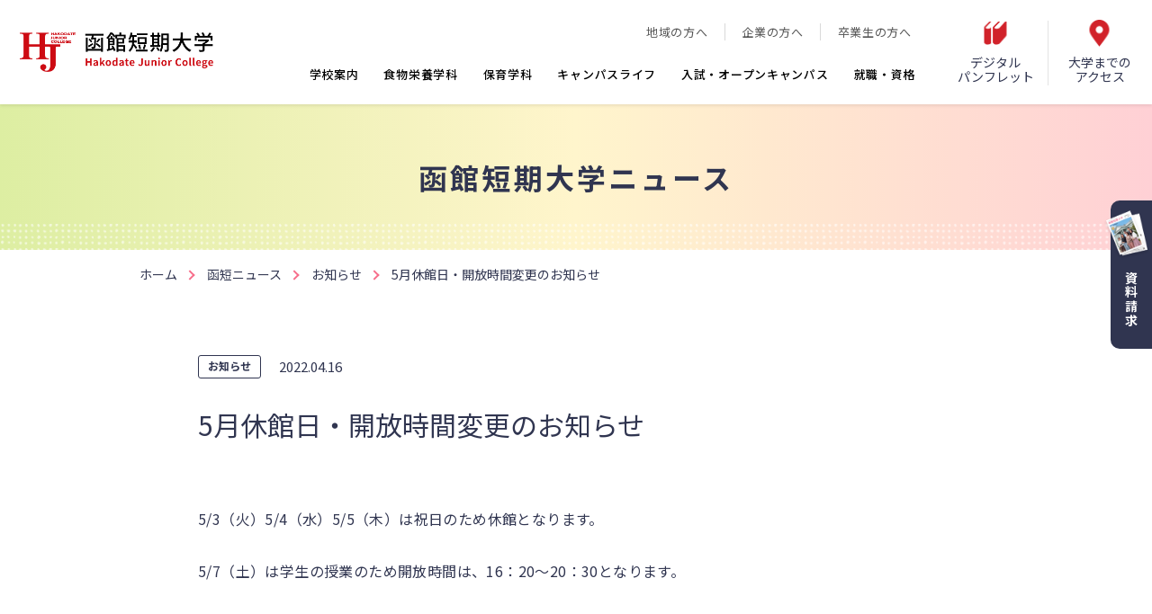

--- FILE ---
content_type: text/html; charset=UTF-8
request_url: https://www.hakodate-jc.ac.jp/news/5%E6%9C%88%E4%BC%91%E9%A4%A8%E6%97%A5%E3%83%BB%E9%96%8B%E6%94%BE%E6%99%82%E9%96%93%E5%A4%89%E6%9B%B4%E3%81%AE%E3%81%8A%E7%9F%A5%E3%82%89%E3%81%9B/
body_size: 14739
content:

<!DOCTYPE html>
<html lang="ja">

<head>
  <meta charset="utf-8">
  <meta http-equiv="X-UA-Compatible" content="IE=edge">
  <meta name="format-detection" content="telephone=no" />
  <meta name="viewport" content="width=device-width,initial-scale=1,min-width=375" />

  <!-- 共通のものを定義しておく部分 -->


  
<!-- is_pageなどの判定部分 -->

  <meta name="description" content="5/3（火）5/4（水）5/5（木）は祝日のため休館となります。5/7（土）は学生の授業のため開放時間は、16：20～20：30となります。">
  <meta name="og:description" content="5/3（火）5/4（水）5/5（木）は祝日のため休館となります。5/7（土）は学生の授業のため開放時間は、16：20～20：30となります。">
  



<!-- 共通部分 -->
<title>5月休館日・開放時間変更のお知らせ ｜ 函館短期大学</title>
<meta property="og:title" content="5月休館日・開放時間変更のお知らせ ｜ 函館短期大学">
<meta property="og:type" content="website">
<meta property="og:url" content="https://www.hakodate-jc.ac.jp/news/5%E6%9C%88%E4%BC%91%E9%A4%A8%E6%97%A5%E3%83%BB%E9%96%8B%E6%94%BE%E6%99%82%E9%96%93%E5%A4%89%E6%9B%B4%E3%81%AE%E3%81%8A%E7%9F%A5%E3%82%89%E3%81%9B/">

<meta property="og:image" content="https://www.hakodate-jc.ac.jp/wp-content/themes/hakodate-jc-theme/assets/images/no_image.png">
<meta property="fb:app_id" content="">

<meta name="twitter:card" content="summary_large_image">
<meta name="twitter:title" content="5月休館日・開放時間変更のお知らせ ｜ 函館短期大学">
<link rel="shortcut icon" href="https://www.hakodate-jc.ac.jp/wp-content/themes/hakodate-jc-theme" />
<link rel="apple-touch-icon" href="https://www.hakodate-jc.ac.jp/wp-content/themes/hakodate-jc-theme" />

  <link rel="preconnect" href="https://fonts.gstatic.com">
  <link href="https://fonts.googleapis.com/css2?family=Noto+Sans+JP:wght@100;300;400;500;700;900&display=swap" rel="stylesheet" />
  <link href="https://fonts.googleapis.com/css2?family=Noto+Serif+JP:wght@400;700&display=swap" rel="stylesheet" />

      <meta name='robots' content='max-image-preview:large' />
<link rel='dns-prefetch' href='//cdn.jsdelivr.net' />
<link rel='dns-prefetch' href='//ajax.googleapis.com' />
<link rel='dns-prefetch' href='//cdnjs.cloudflare.com' />
<link rel='dns-prefetch' href='//unpkg.com' />
<link rel='dns-prefetch' href='//fonts.googleapis.com' />
<link rel="alternate" type="application/rss+xml" title="函館短期大学 &raquo; 5月休館日・開放時間変更のお知らせ のコメントのフィード" href="https://www.hakodate-jc.ac.jp/news/5%e6%9c%88%e4%bc%91%e9%a4%a8%e6%97%a5%e3%83%bb%e9%96%8b%e6%94%be%e6%99%82%e9%96%93%e5%a4%89%e6%9b%b4%e3%81%ae%e3%81%8a%e7%9f%a5%e3%82%89%e3%81%9b/feed/" />
<link rel="alternate" title="oEmbed (JSON)" type="application/json+oembed" href="https://www.hakodate-jc.ac.jp/wp-json/oembed/1.0/embed?url=https%3A%2F%2Fwww.hakodate-jc.ac.jp%2Fnews%2F5%25e6%259c%2588%25e4%25bc%2591%25e9%25a4%25a8%25e6%2597%25a5%25e3%2583%25bb%25e9%2596%258b%25e6%2594%25be%25e6%2599%2582%25e9%2596%2593%25e5%25a4%2589%25e6%259b%25b4%25e3%2581%25ae%25e3%2581%258a%25e7%259f%25a5%25e3%2582%2589%25e3%2581%259b%2F" />
<link rel="alternate" title="oEmbed (XML)" type="text/xml+oembed" href="https://www.hakodate-jc.ac.jp/wp-json/oembed/1.0/embed?url=https%3A%2F%2Fwww.hakodate-jc.ac.jp%2Fnews%2F5%25e6%259c%2588%25e4%25bc%2591%25e9%25a4%25a8%25e6%2597%25a5%25e3%2583%25bb%25e9%2596%258b%25e6%2594%25be%25e6%2599%2582%25e9%2596%2593%25e5%25a4%2589%25e6%259b%25b4%25e3%2581%25ae%25e3%2581%258a%25e7%259f%25a5%25e3%2582%2589%25e3%2581%259b%2F&#038;format=xml" />
<style id='wp-img-auto-sizes-contain-inline-css' type='text/css'>
img:is([sizes=auto i],[sizes^="auto," i]){contain-intrinsic-size:3000px 1500px}
/*# sourceURL=wp-img-auto-sizes-contain-inline-css */
</style>
<style id='wp-emoji-styles-inline-css' type='text/css'>

	img.wp-smiley, img.emoji {
		display: inline !important;
		border: none !important;
		box-shadow: none !important;
		height: 1em !important;
		width: 1em !important;
		margin: 0 0.07em !important;
		vertical-align: -0.1em !important;
		background: none !important;
		padding: 0 !important;
	}
/*# sourceURL=wp-emoji-styles-inline-css */
</style>
<style id='wp-block-library-inline-css' type='text/css'>
:root{--wp-block-synced-color:#7a00df;--wp-block-synced-color--rgb:122,0,223;--wp-bound-block-color:var(--wp-block-synced-color);--wp-editor-canvas-background:#ddd;--wp-admin-theme-color:#007cba;--wp-admin-theme-color--rgb:0,124,186;--wp-admin-theme-color-darker-10:#006ba1;--wp-admin-theme-color-darker-10--rgb:0,107,160.5;--wp-admin-theme-color-darker-20:#005a87;--wp-admin-theme-color-darker-20--rgb:0,90,135;--wp-admin-border-width-focus:2px}@media (min-resolution:192dpi){:root{--wp-admin-border-width-focus:1.5px}}.wp-element-button{cursor:pointer}:root .has-very-light-gray-background-color{background-color:#eee}:root .has-very-dark-gray-background-color{background-color:#313131}:root .has-very-light-gray-color{color:#eee}:root .has-very-dark-gray-color{color:#313131}:root .has-vivid-green-cyan-to-vivid-cyan-blue-gradient-background{background:linear-gradient(135deg,#00d084,#0693e3)}:root .has-purple-crush-gradient-background{background:linear-gradient(135deg,#34e2e4,#4721fb 50%,#ab1dfe)}:root .has-hazy-dawn-gradient-background{background:linear-gradient(135deg,#faaca8,#dad0ec)}:root .has-subdued-olive-gradient-background{background:linear-gradient(135deg,#fafae1,#67a671)}:root .has-atomic-cream-gradient-background{background:linear-gradient(135deg,#fdd79a,#004a59)}:root .has-nightshade-gradient-background{background:linear-gradient(135deg,#330968,#31cdcf)}:root .has-midnight-gradient-background{background:linear-gradient(135deg,#020381,#2874fc)}:root{--wp--preset--font-size--normal:16px;--wp--preset--font-size--huge:42px}.has-regular-font-size{font-size:1em}.has-larger-font-size{font-size:2.625em}.has-normal-font-size{font-size:var(--wp--preset--font-size--normal)}.has-huge-font-size{font-size:var(--wp--preset--font-size--huge)}.has-text-align-center{text-align:center}.has-text-align-left{text-align:left}.has-text-align-right{text-align:right}.has-fit-text{white-space:nowrap!important}#end-resizable-editor-section{display:none}.aligncenter{clear:both}.items-justified-left{justify-content:flex-start}.items-justified-center{justify-content:center}.items-justified-right{justify-content:flex-end}.items-justified-space-between{justify-content:space-between}.screen-reader-text{border:0;clip-path:inset(50%);height:1px;margin:-1px;overflow:hidden;padding:0;position:absolute;width:1px;word-wrap:normal!important}.screen-reader-text:focus{background-color:#ddd;clip-path:none;color:#444;display:block;font-size:1em;height:auto;left:5px;line-height:normal;padding:15px 23px 14px;text-decoration:none;top:5px;width:auto;z-index:100000}html :where(.has-border-color){border-style:solid}html :where([style*=border-top-color]){border-top-style:solid}html :where([style*=border-right-color]){border-right-style:solid}html :where([style*=border-bottom-color]){border-bottom-style:solid}html :where([style*=border-left-color]){border-left-style:solid}html :where([style*=border-width]){border-style:solid}html :where([style*=border-top-width]){border-top-style:solid}html :where([style*=border-right-width]){border-right-style:solid}html :where([style*=border-bottom-width]){border-bottom-style:solid}html :where([style*=border-left-width]){border-left-style:solid}html :where(img[class*=wp-image-]){height:auto;max-width:100%}:where(figure){margin:0 0 1em}html :where(.is-position-sticky){--wp-admin--admin-bar--position-offset:var(--wp-admin--admin-bar--height,0px)}@media screen and (max-width:600px){html :where(.is-position-sticky){--wp-admin--admin-bar--position-offset:0px}}

/*# sourceURL=wp-block-library-inline-css */
</style><style id='wp-block-paragraph-inline-css' type='text/css'>
.is-small-text{font-size:.875em}.is-regular-text{font-size:1em}.is-large-text{font-size:2.25em}.is-larger-text{font-size:3em}.has-drop-cap:not(:focus):first-letter{float:left;font-size:8.4em;font-style:normal;font-weight:100;line-height:.68;margin:.05em .1em 0 0;text-transform:uppercase}body.rtl .has-drop-cap:not(:focus):first-letter{float:none;margin-left:.1em}p.has-drop-cap.has-background{overflow:hidden}:root :where(p.has-background){padding:1.25em 2.375em}:where(p.has-text-color:not(.has-link-color)) a{color:inherit}p.has-text-align-left[style*="writing-mode:vertical-lr"],p.has-text-align-right[style*="writing-mode:vertical-rl"]{rotate:180deg}
/*# sourceURL=https://www.hakodate-jc.ac.jp/wp-includes/blocks/paragraph/style.min.css */
</style>
<style id='global-styles-inline-css' type='text/css'>
:root{--wp--preset--aspect-ratio--square: 1;--wp--preset--aspect-ratio--4-3: 4/3;--wp--preset--aspect-ratio--3-4: 3/4;--wp--preset--aspect-ratio--3-2: 3/2;--wp--preset--aspect-ratio--2-3: 2/3;--wp--preset--aspect-ratio--16-9: 16/9;--wp--preset--aspect-ratio--9-16: 9/16;--wp--preset--color--black: #000000;--wp--preset--color--cyan-bluish-gray: #abb8c3;--wp--preset--color--white: #ffffff;--wp--preset--color--pale-pink: #f78da7;--wp--preset--color--vivid-red: #cf2e2e;--wp--preset--color--luminous-vivid-orange: #ff6900;--wp--preset--color--luminous-vivid-amber: #fcb900;--wp--preset--color--light-green-cyan: #7bdcb5;--wp--preset--color--vivid-green-cyan: #00d084;--wp--preset--color--pale-cyan-blue: #8ed1fc;--wp--preset--color--vivid-cyan-blue: #0693e3;--wp--preset--color--vivid-purple: #9b51e0;--wp--preset--gradient--vivid-cyan-blue-to-vivid-purple: linear-gradient(135deg,rgb(6,147,227) 0%,rgb(155,81,224) 100%);--wp--preset--gradient--light-green-cyan-to-vivid-green-cyan: linear-gradient(135deg,rgb(122,220,180) 0%,rgb(0,208,130) 100%);--wp--preset--gradient--luminous-vivid-amber-to-luminous-vivid-orange: linear-gradient(135deg,rgb(252,185,0) 0%,rgb(255,105,0) 100%);--wp--preset--gradient--luminous-vivid-orange-to-vivid-red: linear-gradient(135deg,rgb(255,105,0) 0%,rgb(207,46,46) 100%);--wp--preset--gradient--very-light-gray-to-cyan-bluish-gray: linear-gradient(135deg,rgb(238,238,238) 0%,rgb(169,184,195) 100%);--wp--preset--gradient--cool-to-warm-spectrum: linear-gradient(135deg,rgb(74,234,220) 0%,rgb(151,120,209) 20%,rgb(207,42,186) 40%,rgb(238,44,130) 60%,rgb(251,105,98) 80%,rgb(254,248,76) 100%);--wp--preset--gradient--blush-light-purple: linear-gradient(135deg,rgb(255,206,236) 0%,rgb(152,150,240) 100%);--wp--preset--gradient--blush-bordeaux: linear-gradient(135deg,rgb(254,205,165) 0%,rgb(254,45,45) 50%,rgb(107,0,62) 100%);--wp--preset--gradient--luminous-dusk: linear-gradient(135deg,rgb(255,203,112) 0%,rgb(199,81,192) 50%,rgb(65,88,208) 100%);--wp--preset--gradient--pale-ocean: linear-gradient(135deg,rgb(255,245,203) 0%,rgb(182,227,212) 50%,rgb(51,167,181) 100%);--wp--preset--gradient--electric-grass: linear-gradient(135deg,rgb(202,248,128) 0%,rgb(113,206,126) 100%);--wp--preset--gradient--midnight: linear-gradient(135deg,rgb(2,3,129) 0%,rgb(40,116,252) 100%);--wp--preset--font-size--small: 13px;--wp--preset--font-size--medium: 20px;--wp--preset--font-size--large: 36px;--wp--preset--font-size--x-large: 42px;--wp--preset--spacing--20: 0.44rem;--wp--preset--spacing--30: 0.67rem;--wp--preset--spacing--40: 1rem;--wp--preset--spacing--50: 1.5rem;--wp--preset--spacing--60: 2.25rem;--wp--preset--spacing--70: 3.38rem;--wp--preset--spacing--80: 5.06rem;--wp--preset--shadow--natural: 6px 6px 9px rgba(0, 0, 0, 0.2);--wp--preset--shadow--deep: 12px 12px 50px rgba(0, 0, 0, 0.4);--wp--preset--shadow--sharp: 6px 6px 0px rgba(0, 0, 0, 0.2);--wp--preset--shadow--outlined: 6px 6px 0px -3px rgb(255, 255, 255), 6px 6px rgb(0, 0, 0);--wp--preset--shadow--crisp: 6px 6px 0px rgb(0, 0, 0);}:where(.is-layout-flex){gap: 0.5em;}:where(.is-layout-grid){gap: 0.5em;}body .is-layout-flex{display: flex;}.is-layout-flex{flex-wrap: wrap;align-items: center;}.is-layout-flex > :is(*, div){margin: 0;}body .is-layout-grid{display: grid;}.is-layout-grid > :is(*, div){margin: 0;}:where(.wp-block-columns.is-layout-flex){gap: 2em;}:where(.wp-block-columns.is-layout-grid){gap: 2em;}:where(.wp-block-post-template.is-layout-flex){gap: 1.25em;}:where(.wp-block-post-template.is-layout-grid){gap: 1.25em;}.has-black-color{color: var(--wp--preset--color--black) !important;}.has-cyan-bluish-gray-color{color: var(--wp--preset--color--cyan-bluish-gray) !important;}.has-white-color{color: var(--wp--preset--color--white) !important;}.has-pale-pink-color{color: var(--wp--preset--color--pale-pink) !important;}.has-vivid-red-color{color: var(--wp--preset--color--vivid-red) !important;}.has-luminous-vivid-orange-color{color: var(--wp--preset--color--luminous-vivid-orange) !important;}.has-luminous-vivid-amber-color{color: var(--wp--preset--color--luminous-vivid-amber) !important;}.has-light-green-cyan-color{color: var(--wp--preset--color--light-green-cyan) !important;}.has-vivid-green-cyan-color{color: var(--wp--preset--color--vivid-green-cyan) !important;}.has-pale-cyan-blue-color{color: var(--wp--preset--color--pale-cyan-blue) !important;}.has-vivid-cyan-blue-color{color: var(--wp--preset--color--vivid-cyan-blue) !important;}.has-vivid-purple-color{color: var(--wp--preset--color--vivid-purple) !important;}.has-black-background-color{background-color: var(--wp--preset--color--black) !important;}.has-cyan-bluish-gray-background-color{background-color: var(--wp--preset--color--cyan-bluish-gray) !important;}.has-white-background-color{background-color: var(--wp--preset--color--white) !important;}.has-pale-pink-background-color{background-color: var(--wp--preset--color--pale-pink) !important;}.has-vivid-red-background-color{background-color: var(--wp--preset--color--vivid-red) !important;}.has-luminous-vivid-orange-background-color{background-color: var(--wp--preset--color--luminous-vivid-orange) !important;}.has-luminous-vivid-amber-background-color{background-color: var(--wp--preset--color--luminous-vivid-amber) !important;}.has-light-green-cyan-background-color{background-color: var(--wp--preset--color--light-green-cyan) !important;}.has-vivid-green-cyan-background-color{background-color: var(--wp--preset--color--vivid-green-cyan) !important;}.has-pale-cyan-blue-background-color{background-color: var(--wp--preset--color--pale-cyan-blue) !important;}.has-vivid-cyan-blue-background-color{background-color: var(--wp--preset--color--vivid-cyan-blue) !important;}.has-vivid-purple-background-color{background-color: var(--wp--preset--color--vivid-purple) !important;}.has-black-border-color{border-color: var(--wp--preset--color--black) !important;}.has-cyan-bluish-gray-border-color{border-color: var(--wp--preset--color--cyan-bluish-gray) !important;}.has-white-border-color{border-color: var(--wp--preset--color--white) !important;}.has-pale-pink-border-color{border-color: var(--wp--preset--color--pale-pink) !important;}.has-vivid-red-border-color{border-color: var(--wp--preset--color--vivid-red) !important;}.has-luminous-vivid-orange-border-color{border-color: var(--wp--preset--color--luminous-vivid-orange) !important;}.has-luminous-vivid-amber-border-color{border-color: var(--wp--preset--color--luminous-vivid-amber) !important;}.has-light-green-cyan-border-color{border-color: var(--wp--preset--color--light-green-cyan) !important;}.has-vivid-green-cyan-border-color{border-color: var(--wp--preset--color--vivid-green-cyan) !important;}.has-pale-cyan-blue-border-color{border-color: var(--wp--preset--color--pale-cyan-blue) !important;}.has-vivid-cyan-blue-border-color{border-color: var(--wp--preset--color--vivid-cyan-blue) !important;}.has-vivid-purple-border-color{border-color: var(--wp--preset--color--vivid-purple) !important;}.has-vivid-cyan-blue-to-vivid-purple-gradient-background{background: var(--wp--preset--gradient--vivid-cyan-blue-to-vivid-purple) !important;}.has-light-green-cyan-to-vivid-green-cyan-gradient-background{background: var(--wp--preset--gradient--light-green-cyan-to-vivid-green-cyan) !important;}.has-luminous-vivid-amber-to-luminous-vivid-orange-gradient-background{background: var(--wp--preset--gradient--luminous-vivid-amber-to-luminous-vivid-orange) !important;}.has-luminous-vivid-orange-to-vivid-red-gradient-background{background: var(--wp--preset--gradient--luminous-vivid-orange-to-vivid-red) !important;}.has-very-light-gray-to-cyan-bluish-gray-gradient-background{background: var(--wp--preset--gradient--very-light-gray-to-cyan-bluish-gray) !important;}.has-cool-to-warm-spectrum-gradient-background{background: var(--wp--preset--gradient--cool-to-warm-spectrum) !important;}.has-blush-light-purple-gradient-background{background: var(--wp--preset--gradient--blush-light-purple) !important;}.has-blush-bordeaux-gradient-background{background: var(--wp--preset--gradient--blush-bordeaux) !important;}.has-luminous-dusk-gradient-background{background: var(--wp--preset--gradient--luminous-dusk) !important;}.has-pale-ocean-gradient-background{background: var(--wp--preset--gradient--pale-ocean) !important;}.has-electric-grass-gradient-background{background: var(--wp--preset--gradient--electric-grass) !important;}.has-midnight-gradient-background{background: var(--wp--preset--gradient--midnight) !important;}.has-small-font-size{font-size: var(--wp--preset--font-size--small) !important;}.has-medium-font-size{font-size: var(--wp--preset--font-size--medium) !important;}.has-large-font-size{font-size: var(--wp--preset--font-size--large) !important;}.has-x-large-font-size{font-size: var(--wp--preset--font-size--x-large) !important;}
/*# sourceURL=global-styles-inline-css */
</style>

<style id='classic-theme-styles-inline-css' type='text/css'>
/*! This file is auto-generated */
.wp-block-button__link{color:#fff;background-color:#32373c;border-radius:9999px;box-shadow:none;text-decoration:none;padding:calc(.667em + 2px) calc(1.333em + 2px);font-size:1.125em}.wp-block-file__button{background:#32373c;color:#fff;text-decoration:none}
/*# sourceURL=/wp-includes/css/classic-themes.min.css */
</style>
<link rel='stylesheet' id='slick1.8.1-css' href='//cdn.jsdelivr.net/npm/slick-carousel@1.8.1/slick/slick.css?ver=6.9' type='text/css' media='all' />
<link rel='stylesheet' id='slick1.9.0-css' href='//cdnjs.cloudflare.com/ajax/libs/slick-carousel/1.9.0/slick.css?ver=6.9' type='text/css' media='all' />
<link rel='stylesheet' id='slick-theme1.9.0-css' href='//cdnjs.cloudflare.com/ajax/libs/slick-carousel/1.9.0/slick-theme.css?ver=6.9' type='text/css' media='all' />
<link rel='stylesheet' id='swiper-css-css' href='//unpkg.com/swiper@6/swiper-bundle.min.css?ver=6.9' type='text/css' media='all' />
<link rel='stylesheet' id='notosansjp-css' href='https://fonts.googleapis.com/css2?family=Noto+Sans+JP%3Awght%40100%3B300%3B400%3B500%3B700%3B900&#038;display=swap&#038;ver=6.9' type='text/css' media='all' />
<link rel='stylesheet' id='notosanserif-css' href='https://fonts.googleapis.com/css2?family=Noto+Serif+JP%3Awght%40400%3B700&#038;display=swap&#038;ver=6.9' type='text/css' media='all' />
<link rel='stylesheet' id='form-calener-css-css' href='https://cdnjs.cloudflare.com/ajax/libs/jquery-datetimepicker/2.5.20/jquery.datetimepicker.css?ver=2.5.20' type='text/css' media='all' />
<link rel='stylesheet' id='common-css-css' href='https://www.hakodate-jc.ac.jp/wp-content/themes/hakodate-jc-theme/assets/css/common.css?ver=1.1.1' type='text/css' media='all' />
<script type="text/javascript" src="//cdn.jsdelivr.net/npm/viewport-extra@2.0.1/dist/iife/viewport-extra.min.js?ver=1.0.4" id="viewport-extra-js"></script>
<script type="text/javascript" src="//ajax.googleapis.com/ajax/libs/jquery/3.5.1/jquery.min.js?ver=3.5.1" id="googleapis-jquery-js"></script>
<script type="text/javascript" src="//cdn.jsdelivr.net/npm/slick-carousel@1.8.1/slick/slick.min.js?ver=1.8.1" id="slick-carousel-js"></script>
<script type="text/javascript" src="https://cdnjs.cloudflare.com/ajax/libs/scrollify/1.0.19/jquery.scrollify.min.js?ver=1.0.0" id="fullpage-js"></script>
<script type="text/javascript" src="https://cdnjs.cloudflare.com/ajax/libs/jquery-cookie/1.4.1/jquery.cookie.min.js?ver=1.0.0" id="cookie-js"></script>
<script type="text/javascript" src="https://www.hakodate-jc.ac.jp/wp-content/themes/hakodate-jc-theme/assets/js/stickyfill.min.js?ver=1.1.0" id="stickyfill-js-js"></script>
<script type="text/javascript" src="https://www.hakodate-jc.ac.jp/wp-content/themes/hakodate-jc-theme/assets/js/perfect-scrollbar.js?ver=1.1.0" id="perfect-scrollbar-js-js"></script>
<script type="text/javascript" src="https://cdnjs.cloudflare.com/ajax/libs/jquery-datetimepicker/2.5.20/jquery.datetimepicker.full.min.js?ver=2.5.20" id="form-calener-jquery-js"></script>
<link rel="https://api.w.org/" href="https://www.hakodate-jc.ac.jp/wp-json/" /><link rel="alternate" title="JSON" type="application/json" href="https://www.hakodate-jc.ac.jp/wp-json/wp/v2/posts/6181" /><link rel="EditURI" type="application/rsd+xml" title="RSD" href="https://www.hakodate-jc.ac.jp/xmlrpc.php?rsd" />
<meta name="generator" content="WordPress 6.9" />
<link rel="canonical" href="https://www.hakodate-jc.ac.jp/news/5%e6%9c%88%e4%bc%91%e9%a4%a8%e6%97%a5%e3%83%bb%e9%96%8b%e6%94%be%e6%99%82%e9%96%93%e5%a4%89%e6%9b%b4%e3%81%ae%e3%81%8a%e7%9f%a5%e3%82%89%e3%81%9b/" />
<link rel='shortlink' href='https://www.hakodate-jc.ac.jp/?p=6181' />
<link rel="icon" href="https://www.hakodate-jc.ac.jp/wp-content/uploads/2021/11/cropped-favicon-32x32.png" sizes="32x32" />
<link rel="icon" href="https://www.hakodate-jc.ac.jp/wp-content/uploads/2021/11/cropped-favicon-192x192.png" sizes="192x192" />
<link rel="apple-touch-icon" href="https://www.hakodate-jc.ac.jp/wp-content/uploads/2021/11/cropped-favicon-180x180.png" />
<meta name="msapplication-TileImage" content="https://www.hakodate-jc.ac.jp/wp-content/uploads/2021/11/cropped-favicon-270x270.png" />
  <script src="https://cdnjs.cloudflare.com/ajax/libs/bodymovin/5.7.14/lottie.min.js" integrity="sha512-G1R66RZMhyLDEcAu92/Kv4sWNypnEiJcM6yhe0PNyiYDaMAKpMrJ6ZLR67xC/RMNGRa8Pm9TxtO8a98F6Ct+Gw==" crossorigin="anonymous" referrerpolicy="no-referrer"></script>
  <script src="https://cdn.jsdelivr.net/npm/viewport-extra@1.0.4/dist/viewport-extra.min.js"></script>
  <script>
    (function() {
      var ua = navigator.userAgent
      var sp = ua.indexOf('iPhone') > -1 ||
        (ua.indexOf('Android') > -1 && ua.indexOf('Mobile') > -1)
      var tab = !sp && (
        ua.indexOf('iPad') > -1 ||
        (ua.indexOf('Macintosh') > -1 && 'ontouchend' in document) ||
        ua.indexOf('Android') > -1
      )
      if (tab) new ViewportExtra(tab ? 1110 : 375)
    })()
  </script>

  <!-- Global site tag (gtag.js) - Google Analytics -->
  <script async src="https://www.googletagmanager.com/gtag/js?id=G-KPYQ2H6MJG"></script>
  <script>
    window.dataLayer = window.dataLayer || [];

    function gtag() {
      dataLayer.push(arguments);
    }
    gtag('js', new Date());

    gtag('config', 'G-KPYQ2H6MJG');
  </script>
</head>

<body>
  <div id="lottie" class="p-loading">
  <script>
    var animation = bodymovin.loadAnimation({
      container: document.getElementById('lottie'),
      renderer: 'svg', // 描画形式
      loop: false, // trueにしたらループ。1回再生の場合はfalse
      autoplay: true, // 自動再生
      path: '/wp-content/themes/hakodate-jc-theme/assets/js/hakodate-jc-loading.json', // jsonのパスを指定
    });
  </script>
</div>
  <div class="wrapper">
    <div class="wrapper__contents">
      <header class="l-header sticky" id="l-header">
        <div class="p-header">
          <h1 class="p-header__logo">
            <a href="https://www.hakodate-jc.ac.jp" class="p-header__lnk"><img src="https://www.hakodate-jc.ac.jp/wp-content/themes/hakodate-jc-theme/assets/images/icn_header_logo_01.png" alt="函館短期大学 ロゴ" class="p-header__ttl"></a>
          </h1>
          <div class="p-header__nav">
            <div class="p-nav">
              <ul class="p-nav__list p-nav__list--01">
                <li class="p-nav__item"><a href="https://www.hakodate-jc.ac.jp/zone">地域の方へ</a></li>
                <li class="p-nav__item"><a href="https://www.hakodate-jc.ac.jp/job-offer">企業の方へ</a></li>
                <li class="p-nav__item"><a href="https://www.hakodate-jc.ac.jp/graduate">卒業生の方へ</a></li>
              </ul>
              <ul class="p-nav__list p-nav__list--02">
                <li class="p-nav__item p-nav__item--nav">
                  <a href="https://www.hakodate-jc.ac.jp/message/" class="p-nav__link--eiyou">学校案内</a>
                  <div class="p-header__subNav">
                    <div class="p-subNav">
                      <div class="p-subNav__wrap">
                        <div class="p-subNav__area">
                          <p class="p-subNav__ttl">学校案内<span class="p-subNav__ttlEn--gray">About Hakodate Junior College</span></p>
                          <ul class="p-navArea">
                            <li class="p-navArea__item"><a href="https://www.hakodate-jc.ac.jp/faculty" class="c-link">
                                <p class="p-navArea__link"><span class="p-navArea__txt c-icn c-icn__arrow01">教職員紹介</span></p>
                              </a></li>
                            <li class="p-navArea__item"><a href="https://www.hakodate-jc.ac.jp/open-info" class="c-link">
                                <p class="p-navArea__link"><span class="p-navArea__txt c-icn c-icn__arrow01">情報公開</span></p>
                              </a></li>
                            <li class="p-navArea__item"><a href="https://www.hakodate-jc.ac.jp/access" class="c-link">
                                <p class="p-navArea__link"><span class="p-navArea__txt c-icn c-icn__arrow01">アクセス</span></p>
                              </a></li>
                            <li class="p-navArea__item"><a href="https://www.hakodate-jc.ac.jp/donation" class="c-link">
                                <p class="p-navArea__link"><span class="p-navArea__txt c-icn c-icn__arrow01">ご寄付をお考えの方へ</span></p>
                              </a></li>
                          </ul>
                        </div>
                        <div class="p-subNav__course">
                          <ul class="p-navCourse">
                            <li class="p-navCourse__item"><a href="https://www.hakodate-jc.ac.jp/message" class="c-link p-navCourse__link">
                                <p class="p-navCourse__img"><img src="https://www.hakodate-jc.ac.jp/wp-content/themes/hakodate-jc-theme/assets/images/img_nav_annai_01.png" alt=""></p>
                                <p class="p-navCourse__name"><span class="c-icn c-icn__arrow01">学校概要</span></p>
                              </a></li>
                            <li class="p-navCourse__item"><a href="https://www.hakodate-jc.ac.jp/aboutus" class="c-link p-navCourse__link">
                                <p class="p-navCourse__img"><img src="https://www.hakodate-jc.ac.jp/wp-content/themes/hakodate-jc-theme/assets/images/img_nav_annai_02.png" alt=""></p>
                                <p class="p-navCourse__name"><span class="c-icn c-icn__arrow01">函館短期大学の特色</span></p>
                              </a></li>
                            <li class="p-navCourse__item"><a href="https://www.hakodate-jc.ac.jp/facility" class="c-link p-navCourse__link">
                                <p class="p-navCourse__img"><img src="https://www.hakodate-jc.ac.jp/wp-content/themes/hakodate-jc-theme/assets/images/img_nav_campuslife_01.png" alt=""></p>
                                <p class="p-navCourse__name"><span class="c-icn c-icn__arrow01">施設・設備</span></p>
                              </a></li>
                          </ul>
                        </div>
                      </div>
                    </div>
                  </div>
                </li>
                <li class="p-nav__item p-nav__item--nav">
                  <a href="https://www.hakodate-jc.ac.jp/food" class="p-nav__link--eiyou">食物栄養学科</a>
                  <div class="p-header__subNav">
                    <div class="p-subNav">
                      <div class="p-subNav__wrap">
                        <div class="p-subNav__area">
                          <p class="p-subNav__ttl">食物栄養学科<span class="p-subNav__ttlEn">Department of Food and Nutrition</span></p>
                          <ul class="p-navArea">
                            <li class="p-navArea__item"><a href="https://www.hakodate-jc.ac.jp/food" class="c-link">
                                <p class="p-navArea__link"><span class="p-navArea__txt c-icn c-icn__arrow01">食物栄養学科TOP</span></p>
                              </a></li>
                            <li class="p-navArea__item"><a href="https://www.hakodate-jc.ac.jp/license" class="c-link">
                                <p class="p-navArea__link"><span class="p-navArea__txt c-icn c-icn__arrow01">取得できる資格</span></p>
                              </a></li>
                            <li class="p-navArea__item"><a href="https://www.hakodate-jc.ac.jp/faculty-department/eiyou" class="c-link">
                                <p class="p-navArea__link"><span class="p-navArea__txt c-icn c-icn__arrow01">教職員紹介</span></p>
                              </a></li>
                            <li class="p-navArea__item"><a href="https://www.hakodate-jc.ac.jp/voice" class="c-link">
                                <p class="p-navArea__link"><span class="p-navArea__txt c-icn c-icn__arrow01">先輩インタビュー</span></p>
                              </a></li>
                          </ul>
                        </div>
                        <div class="p-subNav__course">
                          <ul class="p-navCourse">
                            <li class="p-navCourse__item"><a href="https://www.hakodate-jc.ac.jp/food/food-sport" class="c-link p-navCourse__link">
                                <p class="p-navCourse__img"><img src="https://www.hakodate-jc.ac.jp/wp-content/themes/hakodate-jc-theme/assets/images/img_nav_sports_01.png" alt=""></p>
                                <p class="p-navCourse__name"><span class="c-icn c-icn__arrow01">健康栄養コース</span></p>
                              </a></li>
                            <li class="p-navCourse__item"><a href="https://www.hakodate-jc.ac.jp/food/food-teaching" class="c-link p-navCourse__link">
                                <p class="p-navCourse__img"><img src="https://www.hakodate-jc.ac.jp/wp-content/themes/hakodate-jc-theme/assets/images/img_nav_teaching_01.png" alt=""></p>
                                <p class="p-navCourse__name"><span class="c-icn c-icn__arrow01">教職栄養コース</span></p>
                              </a></li>
                            <li class="p-navCourse__item"><a href="https://www.hakodate-jc.ac.jp/food/food-welfare" class="c-link p-navCourse__link">
                                <p class="p-navCourse__img"><img src="https://www.hakodate-jc.ac.jp/wp-content/themes/hakodate-jc-theme/assets/images/img_nav_welfare_01.png" alt=""></p>
                                <p class="p-navCourse__name"><span class="c-icn c-icn__arrow01">福祉栄養コース</span></p>
                              </a></li>
                          </ul>
                        </div>
                      </div>
                    </div>
                  </div>
                </li>
                <li class="p-nav__item p-nav__item--nav">
                  <a href="https://www.hakodate-jc.ac.jp/child" class="p-nav__link--eiyou">保育学科</a>
                  <div class="p-header__subNav">
                    <div class="p-subNav">
                      <div class="p-subNav__wrap">
                        <div class="p-subNav__area">
                          <p class="p-subNav__ttl">保育学科<span class="p-subNav__ttlEn--child">Department of Early Childhood Care and Education</span></p>
                          <ul class="p-navArea">
                            <li class="p-navArea__item"><a href="https://www.hakodate-jc.ac.jp/child" class="c-link">
                                <p class="p-navArea__link"><span class="p-navArea__txt c-icn c-icn__arrow01">保育学科TOP</span></p>
                              </a></li>
                            <li class="p-navArea__item"><a href="https://www.hakodate-jc.ac.jp/license" class="c-link">
                                <p class="p-navArea__link"><span class="p-navArea__txt c-icn c-icn__arrow01">取得できる資格</span></p>
                              </a></li>
                            <li class="p-navArea__item"><a href="https://www.hakodate-jc.ac.jp/faculty-department/hoiku" class="c-link">
                                <p class="p-navArea__link"><span class="p-navArea__txt c-icn c-icn__arrow01">教職員紹介</span></p>
                              </a></li>
                            <li class="p-navArea__item"><a href="https://www.hakodate-jc.ac.jp/voice" class="c-link">
                                <p class="p-navArea__link"><span class="p-navArea__txt c-icn c-icn__arrow01">先輩インタビュー</span></p>
                              </a></li>
                          </ul>
                        </div>
                        <div class="p-subNav__course">
                          <ul class="p-navCourse">
                            <li class="p-navCourse__item"><a href="https://www.hakodate-jc.ac.jp/child/child-foodedu" class="c-link p-navCourse__link">
                                <p class="p-navCourse__img"><img src="https://www.hakodate-jc.ac.jp/wp-content/themes/hakodate-jc-theme/assets/images/img_nav_child_01.png" alt=""></p>
                                <p class="p-navCourse__name"><span class="c-icn c-icn__arrow01">子ども食育コース</span></p>
                              </a></li>
                            <li class="p-navCourse__item"><a href="https://www.hakodate-jc.ac.jp/child/child-aid" class="c-link p-navCourse__link">
                                <p class="p-navCourse__img"><img src="https://www.hakodate-jc.ac.jp/wp-content/themes/hakodate-jc-theme/assets/images/img_nav_child_02.png" alt=""></p>
                                <p class="p-navCourse__name"><span class="c-icn c-icn__arrow01">子ども支援コース</span></p>
                              </a></li>
                            <li class="p-navCourse__item"><a href="https://www.hakodate-jc.ac.jp/child/child-psychology" class="c-link p-navCourse__link">
                                <p class="p-navCourse__img"><img src="https://www.hakodate-jc.ac.jp/wp-content/themes/hakodate-jc-theme/assets/images/img_nav_child_03.png" alt=""></p>
                                <p class="p-navCourse__name"><span class="c-icn c-icn__arrow01">子ども心理コース</span></p>
                              </a></li>
                          </ul>
                        </div>
                      </div>
                    </div>
                  </div>
                </li>
                <li class="p-nav__item p-nav__item--nav">
                  <a href="https://www.hakodate-jc.ac.jp/campuslife/" class="p-nav__link--eiyou">キャンパスライフ</a>
                  <div class="p-header__subNav">
                    <div class="p-subNav">
                      <div class="p-subNav__wrap">
                        <div class="p-subNav__area">
                          <p class="p-subNav__ttl">キャンパスライフ<span class="p-subNav__ttlEn--gray">Campus Life</span></p>
                          <ul class="p-navArea p-navArea__careerLife">
                            <li class="p-navArea__item"><a href="https://www.hakodate-jc.ac.jp/campuslife" class="c-link">
                                <p class="p-navArea__link"><span class="p-navArea__txt c-icn c-icn__arrow01">キャンパスライフTOP</span></p>
                              </a></li>
                          </ul>
                        </div>
                        <div class="p-subNav__course">
                          <ul class="p-navCourse">
                            <li class="p-navCourse__item"><a href="https://www.hakodate-jc.ac.jp/facility" class="c-link p-navCourse__link">
                                <p class="p-navCourse__img"><img src="https://www.hakodate-jc.ac.jp/wp-content/themes/hakodate-jc-theme/assets/images/img_nav_campuslife_01.png" alt=""></p>
                                <p class="p-navCourse__name"><span class="c-icn c-icn__arrow01">施設・設備</span></p>
                              </a></li>
                            <li class="p-navCourse__item"><a href="https://www.hakodate-jc.ac.jp/campuslife#calendar" class="c-link p-navCourse__link">
                                <p class="p-navCourse__img"><img src="https://www.hakodate-jc.ac.jp/wp-content/themes/hakodate-jc-theme/assets/images/img_nav_campuslife_02.png" alt=""></p>
                                <p class="p-navCourse__name"><span class="c-icn c-icn__arrow01">キャンパスカレンダー</span></p>
                              </a></li>
                            <li class="p-navCourse__item"><a href="https://www.hakodate-jc.ac.jp/campuslife#club" class="c-link p-navCourse__link">
                                <p class="p-navCourse__img"><img src="https://www.hakodate-jc.ac.jp/wp-content/themes/hakodate-jc-theme/assets/images/img_nav_campuslife_03.png" alt=""></p>
                                <p class="p-navCourse__name"><span class="c-icn c-icn__arrow01">クラブサークル</span></p>
                              </a></li>
                            <li class="p-navCourse__item"><a href="https://www.hakodate-jc.ac.jp/campuslife#housing" class="c-link p-navCourse__link">
                                <p class="p-navCourse__img"><img src="https://www.hakodate-jc.ac.jp/wp-content/themes/hakodate-jc-theme/assets/images/img_nav_campuslife_04.png" alt=""></p>
                                <p class="p-navCourse__name"><span class="c-icn c-icn__arrow01">学生住宅</span></p>
                              </a></li>
                          </ul>
                        </div>
                      </div>
                    </div>
                  </div>
                </li>
                <li class="p-nav__item p-nav__item--nav">
                  <a href="https://www.hakodate-jc.ac.jp/ex-info" class="p-nav__link--eiyou">入試・オープンキャンパス</a>
                  <div class="p-header__subNav">
                    <div class="p-subNav">
                      <div class="p-subNav__wrap">
                        <div class="p-subNav__area">
                          <p class="p-subNav__ttl">入試・オープンキャンパス<span class="p-subNav__ttlEn--gray">Admission＆Open campus</span></p>
                          <div class="p-navArea__inner--flex">
                            <ul class="p-navArea">
                              <li class="p-navArea__item"><a href="https://www.hakodate-jc.ac.jp/ex-info" class="c-link">
                                  <p class="p-navArea__link"><span class="p-navArea__txt c-icn c-icn__arrow01">入試・オープンキャンパスTOP</span></p>
                                </a></li>
                              <li class="p-navArea__item"><a href="https://www.hakodate-jc.ac.jp/ex-info/ex-timetable" class="c-link">
                                  <p class="p-navArea__link"><span class="p-navArea__txt c-icn c-icn__arrow01">入試日程</span></p>
                                </a></li>
                              <li class="p-navArea__item"><a href="https://www.hakodate-jc.ac.jp/ex-info/ex-scholar" class="c-link">
                                  <p class="p-navArea__link"><span class="p-navArea__txt c-icn c-icn__arrow01">特別奨学生学校推薦型選抜</span></p>
                                </a></li>
                              <li class="p-navArea__item"><a href="https://www.hakodate-jc.ac.jp/ex-info/ex-reco" class="c-link">
                                  <p class="p-navArea__link"><span class="p-navArea__txt c-icn c-icn__arrow01">学校推薦型選抜</span></p>
                                </a></li>
                            </ul>
                            <ul class="p-navArea">
                              <li class="p-navArea__item"><a href="https://www.hakodate-jc.ac.jp/ex-info/ex-test" class="c-link">
                                  <p class="p-navArea__link"><span class="p-navArea__txt c-icn c-icn__arrow01">一般選抜</span></p>
                                </a></li>
                              <li class="p-navArea__item"><a href="https://www.hakodate-jc.ac.jp/ex-info/ex-childrenhome" class="c-link">
                                  <p class="p-navArea__link"><span class="p-navArea__txt c-icn c-icn__arrow01">児童養護施設推薦型選抜</span></p>
                                </a></li>
                              <li class="p-navArea__item"><a href="https://www.hakodate-jc.ac.jp/ex-info/ex-ao" class="c-link">
                                  <p class="p-navArea__link"><span class="p-navArea__txt c-icn c-icn__arrow01">総合型選抜</span></p>
                                </a></li>
                              <li class="p-navArea__item"><a href="https://www.hakodate-jc.ac.jp/ex-info/ex-society" class="c-link">
                                  <p class="p-navArea__link"><span class="p-navArea__txt c-icn c-icn__arrow01">社会人選抜</span></p>
                                </a></li>
                              <li class="p-navArea__item"><a href="https://www.hakodate-jc.ac.jp/scholar" class="c-link">
                                  <p class="p-navArea__link"><span class="p-navArea__txt c-icn c-icn__arrow01">学費・奨学金</span></p>
                                </a></li>
                            </ul>
                          </div>
                        </div>
                        <div class="p-subNav__course">
                          <ul class="p-navCourse">
                            <li class="p-navCourse__item p-navCourse__item--admission"><a href="https://www.hakodate-jc.ac.jp/ex-info/campus" class="c-link p-navCourse__link">
                                <p class="p-navCourse__img"><img src="https://www.hakodate-jc.ac.jp/wp-content/themes/hakodate-jc-theme/assets/images/img_nav_admission_01.png" alt=""></p>
                                <p class="p-navCourse__name"><span class="c-icn c-icn__arrow01">オープンキャンパス</span></p>
                              </a></li>
                            <li class="p-navCourse__item p-navCourse__item--admission"><a href="https://www.hakodate-jc.ac.jp/ex-info/ex-consultation" class="c-link p-navCourse__link">
                                <p class="p-navCourse__img"><img src="https://www.hakodate-jc.ac.jp/wp-content/themes/hakodate-jc-theme/assets/images/img_nav_admission_02.png" alt=""></p>
                                <p class="p-navCourse__name"><span class="c-icn c-icn__arrow01">進学相談会</span></p>
                              </a></li>
                          </ul>
                        </div>
                      </div>
                    </div>
                  </div>
                </li>
                <li class="p-nav__item p-nav__item--nav">
                  <a href="https://www.hakodate-jc.ac.jp/license" class="p-nav__link--eiyou">就職・資格</a>
                  <div class="p-header__subNav">
                    <div class="p-subNav">
                      <div class="p-subNav__wrap">
                        <div class="p-subNav__area">
                          <p class="p-subNav__ttl">就職・資格<span class="p-subNav__ttlEn--gray">Career＆Qualification</span></p>
                          <ul class="p-navArea p-navArea__careerLife">
                            <li class="p-navArea__item"><a href="https://www.hakodate-jc.ac.jp/job-offer" class="c-link">
                                <p class="p-navArea__link"><span class="p-navArea__txt c-icn c-icn__arrow01">企業の方へ</span></p>
                              </a></li>
                          </ul>
                        </div>
                        <div class="p-subNav__course">
                          <ul class="p-navCourse">
                            <!-- <li class="p-navCourse__item"><a href="https://www.hakodate-jc.ac.jp/employment-support" class="c-link p-navCourse__link">
                                <p class="p-navCourse__img"><img src="https://www.hakodate-jc.ac.jp/wp-content/themes/hakodate-jc-theme/assets/images/img_nav_career_01.png" alt=""></p>
                                <p class="p-navCourse__name"><span class="c-icn c-icn__arrow01">就職支援</span></p>
                              </a></li> -->
                            <li class="p-navCourse__item"><a href="https://www.hakodate-jc.ac.jp/license" class="c-link p-navCourse__link">
                                <p class="p-navCourse__img"><img src="https://www.hakodate-jc.ac.jp/wp-content/themes/hakodate-jc-theme/assets/images/img_nav_career_02.png" alt=""></p>
                                <p class="p-navCourse__name"><span class="c-icn c-icn__arrow01">資格・免許</span></p>
                              </a></li>
                          </ul>
                        </div>
                      </div>
                    </div>
                  </div>
                </li>
              </ul>
            </div>
            <div class="p-navBtn">
              <a href="https://www.hakodate-jc.ac.jp/wp-content/themes/hakodate-jc-theme/assets/js/pdfjs/web/viewer.html?file=https://www.hakodate-jc.ac.jp/wp-content/themes/hakodate-jc-theme/assets/pdf/2026_pamphlet.pdf" target="_blank" class="p-navBtn__item p-navBtn__item--pamphlet"><span>デジタル<br>パンフレット</span></a>
              <a href="https://www.hakodate-jc.ac.jp/access" class="p-navBtn__item p-navBtn__item--access"><span class="u-sp-hide">大学までの<br>アクセス</span><span class="u-pc-hide">ACCESS</span></a>
              <div class="p-navBtn__item p-navHamburger">
                <button type="button" id="js-nav-toggle" class="p-navHamburger__btn">
                  <span class="p-navHamburger__bd"></span>
                  <span class="p-navHamburger__bd"></span>
                  <span class="p-navHamburger__bd"></span>
                </button>
              </div>
            </div>
          </div>
        </div>
        <nav class="p-headerNav js-headerNav">
          <div class="p-headerNav__inner">
            <div class="p-headerNav__wrap">
              <ul class="p-headerNav__gnav">
                <li class="p-headerNav__gnav--item -home is-child-menu"><a href="https://www.hakodate-jc.ac.jp/request-form" class="p-headerNav__gnav--link js-g-link">学校案内</a>
                  <div class="p-headerNavSecond js-second-nav">
                    <div id="js-second-sec01" class="p-headerNavSecond__sec">
                      <div class="p-headerNavSecond__inner">
                        <div class="p-headerNavSecond__nav">
                          <ul class="p-navCourse">
                            <li class="p-navCourse__item"><a href="https://www.hakodate-jc.ac.jp/message" class="c-link p-navCourse__link">
                                <p class="p-navCourse__img"><img src="https://www.hakodate-jc.ac.jp/wp-content/themes/hakodate-jc-theme/assets/images/img_nav_annai_01.png" alt=""></p>
                                <p class="p-navCourse__name"><span class="c-icn c-icn__arrow01">学校概要</span></p>
                              </a></li>
                            <li class="p-navCourse__item"><a href="https://www.hakodate-jc.ac.jp/aboutus" class="c-link p-navCourse__link">
                                <p class="p-navCourse__img"><img src="https://www.hakodate-jc.ac.jp/wp-content/themes/hakodate-jc-theme/assets/images/img_nav_annai_02.png" alt=""></p>
                                <p class="p-navCourse__name"><span class="c-icn c-icn__arrow01">函館短期大学の特色</span></p>
                              </a></li>
                          </ul>
                        </div>
                        <div class="p-headerNavSecond__ttl"><a href="https://www.hakodate-jc.ac.jp/faculty"><span>教職員紹介</span></a></div>
                        <div class="p-headerNavSecond__ttl"><a href="https://www.hakodate-jc.ac.jp/open-info"><span>情報公開</span></a></div>
                        <div class="p-headerNavSecond__ttl"><a href="https://www.hakodate-jc.ac.jp/access"><span>アクセス</span></a></div>
                        <div class="p-headerNavSecond__ttl"><a href="https://www.hakodate-jc.ac.jp/donation"><span>ご寄付をお考えの方へ</span></a></div>
                      </div>
                    </div>
                  </div>
                </li>
                <li class="p-headerNav__gnav--item is-child-menu"><a href="https://www.hakodate-jc.ac.jp/food" class="p-headerNav__gnav--link js-g-link">食物栄養学科</a>
                  <div class="p-headerNavSecond js-second-nav">
                    <div id="js-second-sec01" class="p-headerNavSecond__sec">
                      <div class="p-headerNavSecond__inner">
                        <div class="p-headerNavSecond__ttl p-headerNavSecond__ttl--bd"><a href="https://www.hakodate-jc.ac.jp/food"><span>食物栄養学科TOP</span></a></div>
                        <div class="p-headerNavSecond__nav">
                          <ul class="p-navCourse">
                            <li class="p-navCourse__item"><a href="https://www.hakodate-jc.ac.jp/food/food-cooking" class="c-link p-navCourse__link">
                                <p class="p-navCourse__img"><img src="https://www.hakodate-jc.ac.jp/wp-content/themes/hakodate-jc-theme/assets/images/img_nav_cooking_01.png" alt=""></p>
                                <p class="p-navCourse__name"><span class="c-icn c-icn__arrow01">調理栄養コース</span></p>
                              </a></li>
                            <li class="p-navCourse__item"><a href="https://www.hakodate-jc.ac.jp/food/food-sport" class="c-link p-navCourse__link">
                                <p class="p-navCourse__img"><img src="https://www.hakodate-jc.ac.jp/wp-content/themes/hakodate-jc-theme/assets/images/img_nav_sports_01.png" alt=""></p>
                                <p class="p-navCourse__name"><span class="c-icn c-icn__arrow01">スポーツ栄養コース</span></p>
                              </a></li>
                            <li class="p-navCourse__item"><a href="https://www.hakodate-jc.ac.jp/food/food-teaching" class="c-link p-navCourse__link">
                                <p class="p-navCourse__img"><img src="https://www.hakodate-jc.ac.jp/wp-content/themes/hakodate-jc-theme/assets/images/img_nav_teaching_01.png" alt=""></p>
                                <p class="p-navCourse__name"><span class="c-icn c-icn__arrow01">教職栄養コース</span></p>
                              </a></li>
                            <li class="p-navCourse__item"><a href="https://www.hakodate-jc.ac.jp/food/food-welfare" class="c-link p-navCourse__link">
                                <p class="p-navCourse__img"><img src="https://www.hakodate-jc.ac.jp/wp-content/themes/hakodate-jc-theme/assets/images/img_nav_welfare_01.png" alt=""></p>
                                <p class="p-navCourse__name"><span class="c-icn c-icn__arrow01">福祉栄養コース</span></p>
                              </a></li>
                          </ul>
                        </div>
                        <div class="p-headerNavSecond__ttl"><a href="https://www.hakodate-jc.ac.jp/license"><span>取得できる資格</span></a></div>
                        <div class="p-headerNavSecond__ttl"><a href="https://www.hakodate-jc.ac.jp/faculty-department/eiyou"><span>教職員紹介</span></a></div>
                        <div class="p-headerNavSecond__ttl"><a href="https://www.hakodate-jc.ac.jp/voice"><span>先輩インタビュー</span></a></div>
                      </div>
                    </div>
                  </div>
                </li>
                <li class="p-headerNav__gnav--item is-child-menu"><a href="https://www.hakodate-jc.ac.jp/child" class="p-headerNav__gnav--link js-g-link">保育学科</a>
                  <div class="p-headerNavSecond js-second-nav">
                    <div id="js-second-sec01" class="p-headerNavSecond__sec">
                      <div class="p-headerNavSecond__inner">
                        <div class="p-headerNavSecond__ttl p-headerNavSecond__ttl--bd"><a href="https://www.hakodate-jc.ac.jp/child"><span>保育学科TOP</span></a></div>
                        <div class="p-headerNavSecond__nav">
                          <ul class="p-navCourse">
                            <li class="p-navCourse__item"><a href="https://www.hakodate-jc.ac.jp/child/child-summary" class="c-link p-navCourse__link">
                                <p class="p-navCourse__img"><img src="https://www.hakodate-jc.ac.jp/wp-content/themes/hakodate-jc-theme/assets/images/img_nav_child_01.png" alt=""></p>
                                <p class="p-navCourse__name"><span class="c-icn c-icn__arrow01">カリキュラム</span></p>
                              </a></li>
                          </ul>
                        </div>
                        <div class="p-headerNavSecond__ttl"><a href="https://www.hakodate-jc.ac.jp/license"><span>取得できる資格</span></a></div>
                        <div class="p-headerNavSecond__ttl"><a href="https://www.hakodate-jc.ac.jp/faculty-department/hoiku"><span>教職員紹介</span></a></div>
                        <div class="p-headerNavSecond__ttl"><a href="https://www.hakodate-jc.ac.jp/voice"><span>先輩インタビュー</span></a></div>
                      </div>
                    </div>
                  </div>
                </li>
                <li class="p-headerNav__gnav--item is-child-menu"><a href="https://www.hakodate-jc.ac.jp/ex-info" class="p-headerNav__gnav--link js-g-link">入試・オープンキャンパス</a>
                  <div class="p-headerNavSecond js-second-nav">
                    <div id="js-second-sec01" class="p-headerNavSecond__sec">
                      <div class="p-headerNavSecond__inner">
                        <div class="p-headerNavSecond__ttl p-headerNavSecond__ttl--bd"><a href="https://www.hakodate-jc.ac.jp/ex-info"><span>入試・オープンキャンパスTOP</span></a></div>
                        <div class="p-headerNavSecond__nav">
                          <ul class="p-navCourse">
                            <li class="p-navCourse__item"><a href="https://www.hakodate-jc.ac.jp/ex-info/campus" class="c-link p-navCourse__link">
                                <p class="p-navCourse__img"><img src="https://www.hakodate-jc.ac.jp/wp-content/themes/hakodate-jc-theme/assets/images/img_nav_admission_01.png" alt=""></p>
                                <p class="p-navCourse__name"><span class="c-icn c-icn__arrow01">オープンキャンパス</span></p>
                              </a></li>
                            <li class="p-navCourse__item"><a href="https://www.hakodate-jc.ac.jp/ex-info/ex-consultation" class="c-link p-navCourse__link">
                                <p class="p-navCourse__img"><img src="https://www.hakodate-jc.ac.jp/wp-content/themes/hakodate-jc-theme/assets/images/img_nav_admission_02.png" alt=""></p>
                                <p class="p-navCourse__name"><span class="c-icn c-icn__arrow01">進学相談会</span></p>
                              </a></li>
                          </ul>
                        </div>
                        <div class="p-headerNavSecond__ttl"><a href="https://www.hakodate-jc.ac.jp/ex-info/ex-timetable"><span>入試日程</span></a></div>
                        <div class="p-headerNavSecond__ttl"><a href="https://www.hakodate-jc.ac.jp/ex-info/ex-scholar"><span>特別奨学生学校推薦型選抜</span></a></div>
                        <div class="p-headerNavSecond__ttl"><a href="https://www.hakodate-jc.ac.jp/ex-info/ex-reco"><span>学校推薦型選抜</span></a></div>
                        <div class="p-headerNavSecond__ttl"><a href="https://www.hakodate-jc.ac.jp/ex-info/ex-test"><span>一般選抜</span></a></div>
                        <div class="p-headerNavSecond__ttl"><a href="https://www.hakodate-jc.ac.jp/ex-info/ex-ao"><span>総合型選抜</span></a></div>
                        <div class="p-headerNavSecond__ttl"><a href="https://www.hakodate-jc.ac.jp/ex-info/ex-society"><span>社会人選抜</span></a></div>
                        <div class="p-headerNavSecond__ttl"><a href="https://www.hakodate-jc.ac.jp/scholar"><span>学費・奨学金</span></a></div>
                      </div>
                    </div>
                  </div>
                </li>
                <li class="p-headerNav__gnav--item is-child-menu"><a href="https://www.hakodate-jc.ac.jp/license" class="p-headerNav__gnav--link js-g-link">就職・資格</a>
                  <div class="p-headerNavSecond js-second-nav">
                    <div id="js-second-sec01" class="p-headerNavSecond__sec">
                      <div class="p-headerNavSecond__inner">
                        <div class="p-headerNavSecond__nav">
                          <ul class="p-navCourse">
                            <!-- <li class="p-navCourse__item"><a href="https://www.hakodate-jc.ac.jp/employment-support" class="c-link p-navCourse__link">
                                <p class="p-navCourse__img"><img src="https://www.hakodate-jc.ac.jp/wp-content/themes/hakodate-jc-theme/assets/images/img_nav_career_01.png" alt=""></p>
                                <p class="p-navCourse__name"><span class="c-icn c-icn__arrow01">就職支援</span></p>
                              </a></li> -->
                            <li class="p-navCourse__item"><a href="https://www.hakodate-jc.ac.jp/license" class="c-link p-navCourse__link">
                                <p class="p-navCourse__img"><img src="https://www.hakodate-jc.ac.jp/wp-content/themes/hakodate-jc-theme/assets/images/img_nav_career_02.png" alt=""></p>
                                <p class="p-navCourse__name"><span class="c-icn c-icn__arrow01">資格・免許</span></p>
                              </a></li>
                          </ul>
                        </div>
                        <div class="p-headerNavSecond__ttl"><a href="https://www.hakodate-jc.ac.jp/job-offer"><span>企業の方へ</span></a></div>
                      </div>
                    </div>
                  </div>
                </li>
                <li class="p-headerNav__gnav--item is-child-menu"><a href="https://www.hakodate-jc.ac.jp" class="p-headerNav__gnav--link js-g-link">キャンパスライフ</a>
                  <div class="p-headerNavSecond js-second-nav">
                    <div id="js-second-sec01" class="p-headerNavSecond__sec">
                      <div class="p-headerNavSecond__inner">
                        <div class="p-headerNavSecond__nav">
                          <ul class="p-navCourse">
                            <li class="p-navCourse__item"><a href="https://www.hakodate-jc.ac.jp/facility" class="c-link p-navCourse__link">
                                <p class="p-navCourse__img"><img src="https://www.hakodate-jc.ac.jp/wp-content/themes/hakodate-jc-theme/assets/images/img_nav_campuslife_01.png" alt=""></p>
                                <p class="p-navCourse__name"><span class="c-icn c-icn__arrow01">施設・設備</span></p>
                              </a></li>
                            <li class="p-navCourse__item"><a href="https://www.hakodate-jc.ac.jp/campuslife" class="c-link p-navCourse__link">
                                <p class="p-navCourse__img"><img src="https://www.hakodate-jc.ac.jp/wp-content/themes/hakodate-jc-theme/assets/images/img_nav_campuslife_02.png" alt=""></p>
                                <p class="p-navCourse__name"><span class="c-icn c-icn__arrow01">キャンパスカレンダー</span></p>
                              </a></li>
                            <li class="p-navCourse__item"><a href="https://www.hakodate-jc.ac.jp/campuslife" class="c-link p-navCourse__link">
                                <p class="p-navCourse__img"><img src="https://www.hakodate-jc.ac.jp/wp-content/themes/hakodate-jc-theme/assets/images/img_nav_campuslife_03.png" alt=""></p>
                                <p class="p-navCourse__name"><span class="c-icn c-icn__arrow01">クラブサークル</span></p>
                              </a></li>
                            <li class="p-navCourse__item"><a href="https://www.hakodate-jc.ac.jp" class="c-link p-navCourse__link">
                                <p class="p-navCourse__img"><img src="https://www.hakodate-jc.ac.jp/wp-content/themes/hakodate-jc-theme/assets/images/img_nav_campuslife_04.png" alt=""></p>
                                <p class="p-navCourse__name"><span class="c-icn c-icn__arrow01">学生住宅</span></p>
                              </a></li>
                          </ul>
                        </div>
                      </div>
                    </div>
                  </div>
                </li>
                <li class="p-headerNav__gnav--btn">
                  <ul class="p-btnCircle">
                    <li class="p-btnCircle__item p-btnCircle__item--green"><a href="https://www.hakodate-jc.ac.jp/zone" class="p-btnCircle__link"><span>地域の方へ</span></a></li>
                    <li class="p-btnCircle__item p-btnCircle__item--pink"><a href="https://www.hakodate-jc.ac.jp/job-offer" class="p-btnCircle__link"><span>企業の方へ</span></a></li>
                    <li class="p-btnCircle__item p-btnCircle__item--blue"><a href="https://www.hakodate-jc.ac.jp/graduate" class="p-btnCircle__link"><span>卒業生の方へ</span></a></li>
                  </ul>
                </li>
                <li class="p-headerNav__gnav--subNav">
                  <ul class="p-headerNavSub">
                    <li class="p-headerNavSub__item"><a href="https://www.hakodate-jc.ac.jp/news" class="p-headerNavSub__link">函短NEWS</a></li>
                    <li class="p-headerNavSub__item"><a href="https://www.hakodate-jc.ac.jp/voice" class="p-headerNavSub__link"><span>先輩インタビュー</span></a></li>
                    <li class="p-headerNavSub__item"><a href="https://www.hakodate-jc.ac.jp/plaza" class="p-headerNavSub__link"><span>つどいの広場</span></a></li>
                    <li class="p-headerNavSub__item"><a href="https://www.hakodate-jc.ac.jp/open-info" class="p-headerNavSub__link"><span>情報公開</span></a></li>
                    <li class="p-headerNavSub__item"><a href="https://www.hakodate-jc.ac.jp/wp-content/themes/hakodate-jc-theme/assets/js/pdfjs/web/viewer.html?file=https://www.hakodate-jc.ac.jp/wp-content/themes/hakodate-jc-theme/assets/pdf/2025_pamphlet.pdf" target="_blank" class="p-headerNavSub__link"><span>デジタルパンフレット</span></a></li>
                    <li class="p-headerNavSub__item"><a href="https://www.hakodate-jc.ac.jp/request-form" class="p-headerNavSub__link"><span>資料請求</span></a></li>
                  </ul>
                </li>
                <li>
                  <div class="p-footer">
                    <div class="p-footer__map">
                      <div class="p-footMap">
                        <div class="p-footMap__left">
                          <p class="p-footMap__logo"><img src="https://www.hakodate-jc.ac.jp/wp-content/themes/hakodate-jc-theme/assets/images/icn_header_logo_01.png" alt="函館短期大学 ロゴ" class="p-header__ttl"></p>
                          <ul class="p-footMap__txt">
                            <li>〒042-0955　函館市高丘町52番1号</li>
                            <li>TEL（0138）57-1800（代）</li>
                            <li>FAX（0138）59-5549</li>
                            <li>入試専用フリーダイヤル　0120-57-1820</li>
                          </ul>
                          <div class="p-footMap__btn p-footBtn">
                            <div class="p-footBtn__wrap p-footBtn__wrap--w2">
                              <a href="https://www.hakodate-jc.ac.jp/access" class="p-footBtn__btn c-btn c-btn__access"><span>アクセス</span></a>
                              <a href="https://www.hakodate-jc.ac.jp" class="p-footBtn__btn c-btn c-btn__bus"><span>学園バス</span></a>
                            </div>
                          </div>
                          <div class="p-footBtn__wrap"><a href="https://www.hakodate-jc.ac.jp/form-branch" class="p-footBtn__btn c-btn c-btn__contact"><span>お問い合わせ</span></a></div>
                        </div>
                      </div>
                    </div>
                    <div class="p-footFollow">
                      <div class="p-footFollow__inner contents">
                        <ul class="p-footFollow__list">
                          <li class="p-footFollow__item"><a href="https://twitter.com/nyushihakotan" class="p-footFollow__icon p-footFollow__icon--twitter"><img src="https://www.hakodate-jc.ac.jp/wp-content/themes/hakodate-jc-theme/assets/images/icn_twitter_01.png" alt=""></a></li>
                          <li class="p-footFollow__item"><a href="https://www.facebook.com/people/%E5%87%BD%E7%9F%AD%E5%85%A5%E8%A9%A6/100050938982211/" class="p-footFollow__icon p-footFollow__icon--facebook"><img src="https://www.hakodate-jc.ac.jp/wp-content/themes/hakodate-jc-theme/assets/images/icn_facebook_01.png" alt=""></a></li>
                          <li class="p-footFollow__item"><a href="https://www.instagram.com/hakodate_junior_college/" class="p-footFollow__icon p-footFollow__icon--instagram"><img src="https://www.hakodate-jc.ac.jp/wp-content/themes/hakodate-jc-theme/assets/images/icn_instagram_white_01.png" alt=""></a></li>
                          <li class="p-footFollow__item"><a href="https://www.youtube.com/channel/UCESda71FByI4IHMg0zwfRGA" class="p-footFollow__icon p-footFollow__icon--youtube"><img src="https://www.hakodate-jc.ac.jp/wp-content/themes/hakodate-jc-theme/assets/images/icn_youtube_01.png" alt=""></a></li>
                        </ul>
                      </div>
                    </div>
                  </div>
                </li>
              </ul>
              <div class="p-headerNav__btm">
                <button type="button" id="js-nav-toggle-btm" class="p-headerNav__btn"><span>メニューを閉じる</span></button>
              </div>
            </div>
          </div>
        </nav>
      </header>
<main class="l-main">
  <div class="c-btn c-btn__document u-sp-hide"><a href="/request-form/"><span>資料請求</span></a></div>
  <div class="p-mvUnder">
    <div class="p-mvUnder__inner">
      <p class="p-mvUnder__txt">函館短期大学ニュース</p>
    </div>
  </div>
  <div class="p-breadcrumb contents">
    <div class="p-breadcrumb__inner">
      <ul class="p-breadcrumb__list">
        <li class="p-breadcrumb__item"><a href="/" class="p-breadcrumb__link">ホーム</a></li>
        <li class="p-breadcrumb__item"><a href="/news/" class="p-breadcrumb__link">函短ニュース</a></li>
                          <li class="p-breadcrumb__item"><a href="https://www.hakodate-jc.ac.jp/category/news/" class="p-breadcrumb__link">お知らせ</a></li>
                <li class="p-breadcrumb__item"><span>5月休館日・開放時間変更のお知らせ</span></li>
      </ul>
    </div>
  </div>
  <div class="l-smallInner p-newsSingle u-mt16 u-sp-mt13">
    <div class="p-label__left">
              <p class="p-label__tag">お知らせ</p>
            <span class="p-label__date blogDate">2022.04.16</span>
    </div>

    <div class="p-newsSingle__ttl u-mt5">5月休館日・開放時間変更のお知らせ</div>
    <ul class="p-newsSingle__tagList u-mt5">
                </ul>
    <div class="p-newsSingle__thumbnail">
          </div>
    <div class="wrap">
      
<p>5/3（火）5/4（水）5/5（木）は祝日のため休館となります。</p>



<p>5/7（土）は学生の授業のため開放時間は、16：20～20：30となります。</p>
    </div>
  </div>
  <div class="p-module15 u-mt16 u-sp-mt13">
    <div class="p-module15__inner">
            <div class="p-module15__wrap p-module15__wrap--01" >
                  <a href="https://www.hakodate-jc.ac.jp/plaza-c/%e3%81%a4%e3%81%a9%e3%81%84%e3%81%ae%e5%ba%83%e5%a0%b4%e3%81%a0%e3%82%88%e3%82%8a%e3%80%80vol-1504%e6%9c%88%e5%8f%b7-%e3%81%8c%e7%99%ba%e8%a1%8c%e3%81%95%e3%82%8c%e3%81%be%e3%81%97%e3%81%9f%ef%bc%81/" class="p-module15__link">
            <img src="https://www.hakodate-jc.ac.jp/wp-content/uploads/2022/03/つどいの広場だより　2022.04.jpg" alt="" class="p-module15__img">
            <div class="p-module15__box">
              <p class="p-module15__ttl">つどいの広場だより　Vol.150(4月号) が発行されました！</p>
              <span class="p-module15__date">2022.04.01</span>
            </div>
          </a>
              </div>
      <div class="p-module15__wrap p-module15__wrap--02" >
                  <a href="https://www.hakodate-jc.ac.jp/plaza-c/%e3%81%a4%e3%81%a9%e3%81%84%e3%81%ae%e5%ba%83%e5%a0%b4%e3%81%a0%e3%82%88%e3%82%8a%e3%80%80vol-1515%e6%9c%88%e5%8f%b7%ef%bc%89%e3%81%8c%e7%99%ba%e8%a1%8c%e3%81%95%e3%82%8c%e3%81%be%e3%81%97%e3%81%9f/" class="p-module15__link p-module15__wrap--02">
            <img src="https://www.hakodate-jc.ac.jp/wp-content/uploads/2022/05/つどいの広場だより　2022.05.jpg" alt="" class="p-module15__img">
            <div class="p-module15__box">
              <p class="p-module15__ttl">つどいの広場だより　Vol.151(5月号）が発行されました！</p>
              <span class="p-module15__date">2022.05.02</span>
            </div>
          </a>
              </div>
      <a href="/news/" class="p-module15__circle">
        <img src="https://www.hakodate-jc.ac.jp/wp-content/themes/hakodate-jc-theme/assets/images/icn_module15_dot_01.png" alt="">
        <p>一覧表示</p>
      </a>
    </div>
  </div>

</main>


<footer class="l-footer">
  <div class="p-footer">
    <p class="p-footer__pageTop contents u-sp-hide"><a href="#"><span>ページの先頭へ戻る</span></a></p>
    <div class="p-footer__link">
      <div class="p-footer__link--wrap contents">
        <p class="p-footer__link--txt">LINKS for Students</p>
        <ul class="p-footLinks">
          <li class="p-footLinks__item p-footLinks__item--tab"><a href="https://camxs.hakodate-u.ac.jp/campusweb/slbssrch.do" target="_blank" class="p-footLinks__link" target="_blank">シラバス検索</a></li>
          <li class="p-footLinks__item"><a href="https://www.hakodate-jc.ac.jp/graduate" class="p-footLinks__link">各種証明書発行</a></li>
          <li class="p-footLinks__item"><a href="https://www.hakodate-jc.ac.jp/category/class-reunion" class="p-footLinks__link" target="_blank">同窓会情報</a></li>
          <li class="p-footLinks__item p-footLinks__item--tab p-footLinks__item--w100"><a href="https://camxs.hakodate-u.ac.jp/campusweb/" target="_blank" class="p-footLinks__link">学生・教職員専用ログイン</a></li>
        </ul>
      </div>
    </div>
    <p class="p-footer__pageTop u-pc-hide"><a href="#"><span>ページの先頭へ戻る</span></a></p>
    <div class="p-footer__map">
      <div class="p-footMap">
        <div class="p-footMap__left">
          <p class="p-footMap__logo"><img src="https://www.hakodate-jc.ac.jp/wp-content/themes/hakodate-jc-theme/assets/images/icn_header_logo_01.png" alt="函館短期大学 ロゴ" class="p-header__ttl"></p>
          <ul class="p-footMap__txt">
            <li>〒042-0955　函館市高丘町52番1号</li>
            <li>TEL（0138）57-1800（代）</li>
            <li>FAX（0138）59-5549</li>
            <li>入試専用フリーダイヤル　0120-57-1820</li>
          </ul>
          <div class="p-footMap__btn p-footBtn">
            <div class="p-footBtn__wrap p-footBtn__wrap--w2">
              <a href="https://www.hakodate-jc.ac.jp/access" class="p-footBtn__btn c-btn c-btn__access"><span>アクセス</span></a>
              <a href="https://www.hakodate-jc.ac.jp/access#bus" class="p-footBtn__btn c-btn c-btn__bus"><span>学園バス</span></a>
            </div>
          </div>
          <div class="p-footBtn__wrap"><a href="https://www.hakodate-jc.ac.jp/form-branch/" class="p-footBtn__btn c-btn c-btn__contact"><span>お問い合わせ</span></a></div>
        </div>
        <div class="p-footMap__iframe"><iframe src="https://www.google.com/maps/embed?pb=!1m14!1m8!1m3!1d6523.7682029933585!2d140.8065329797463!3d41.78944954060952!3m2!1i1024!2i768!4f13.1!3m3!1m2!1s0x0%3A0x6dc90a9249531a81!2z5Ye96aSo55-t5pyf5aSn5a2m!5e0!3m2!1sja!2sjp!4v1625986426211!5m2!1sja!2sjp" width="" height="" style="border:0;" allowfullscreen="" loading="lazy" class="p-footMap__map"></iframe></div>
      </div>
    </div>
    <div class="p-footFollow">
      <div class="p-footFollow__inner contents">
        <ul class="p-footFollow__list">
          <li class="p-footFollow__item"><a href="https://twitter.com/nyushihakotan" class="p-footFollow__icon p-footFollow__icon--twitter" target="_blank"><img src="https://www.hakodate-jc.ac.jp/wp-content/themes/hakodate-jc-theme/assets/images/icn_twitter_01.png" alt=""></a></li>
          <li class="p-footFollow__item"><a href="https://www.facebook.com/people/%E5%87%BD%E7%9F%AD%E5%85%A5%E8%A9%A6/100050938982211/" class="p-footFollow__icon p-footFollow__icon--facebook" target="_blank"><img src="https://www.hakodate-jc.ac.jp/wp-content/themes/hakodate-jc-theme/assets/images/icn_facebook_01.png" alt=""></a></li>
          <li class="p-footFollow__item"><a href="https://www.instagram.com/hakodate_junior_college/" class="p-footFollow__icon p-footFollow__icon--instagram" target="_blank"><img src="https://www.hakodate-jc.ac.jp/wp-content/themes/hakodate-jc-theme/assets/images/icn_instagram_white_01.png" alt=""></a></li>
          <li class="p-footFollow__item"><a href="https://www.youtube.com/channel/UCESda71FByI4IHMg0zwfRGA" class="p-footFollow__icon p-footFollow__icon--youtube" target="_blank"><img src="https://www.hakodate-jc.ac.jp/wp-content/themes/hakodate-jc-theme/assets/images/icn_youtube_01.png" alt=""></a></li>
        </ul>
      </div>
    </div>
    <div class="p-footBtm">
      <div class="p-footBtm__txt">
        <p class="p-footBtm__txt--privacy"><a href="https://www.hakodate-jc.ac.jp/privacy">プライバシーポリシー</a></p>
        <p class="p-footBtm__txt--copyright">COPYRIGHT&copy; Hakodate University. All rights reserved.</p>
      </div>
      <div class="p-footBtm__link">
        <ul class="p-footLink">
          <li class="p-footLink__item p-footLink__item--accredited"><a href="https://www.jaca.or.jp/" target="_blank"><img src="https://www.hakodate-jc.ac.jp/wp-content/themes/hakodate-jc-theme/assets/images/bnr_footer_accredited_01.png" alt=""></a></li>
          <li class="p-footLink__item p-footLink__item--nomata"><a href="https://www.nomata.ac.jp/" target="_blank"><img src="https://www.hakodate-jc.ac.jp/wp-content/themes/hakodate-jc-theme/assets/images/bnr_footer_nomata_01.png" alt=""></a>
          </li>
        </ul>
      </div>
    </div>
  </div>
</footer>
<script type="speculationrules">
{"prefetch":[{"source":"document","where":{"and":[{"href_matches":"/*"},{"not":{"href_matches":["/wp-*.php","/wp-admin/*","/wp-content/uploads/*","/wp-content/*","/wp-content/plugins/*","/wp-content/themes/hakodate-jc-theme/*","/*\\?(.+)"]}},{"not":{"selector_matches":"a[rel~=\"nofollow\"]"}},{"not":{"selector_matches":".no-prefetch, .no-prefetch a"}}]},"eagerness":"conservative"}]}
</script>
<script type="text/javascript" src="https://www.hakodate-jc.ac.jp/wp-content/themes/hakodate-jc-theme/assets/js/common.js?ver=1.1.0" id="common-js-js"></script>
<script type="text/javascript" src="https://unpkg.com/swiper@6/swiper-bundle.min.js?ver=1.0.0" id="swiper-js-js"></script>
<script id="wp-emoji-settings" type="application/json">
{"baseUrl":"https://s.w.org/images/core/emoji/17.0.2/72x72/","ext":".png","svgUrl":"https://s.w.org/images/core/emoji/17.0.2/svg/","svgExt":".svg","source":{"concatemoji":"https://www.hakodate-jc.ac.jp/wp-includes/js/wp-emoji-release.min.js?ver=6.9"}}
</script>
<script type="module">
/* <![CDATA[ */
/*! This file is auto-generated */
const a=JSON.parse(document.getElementById("wp-emoji-settings").textContent),o=(window._wpemojiSettings=a,"wpEmojiSettingsSupports"),s=["flag","emoji"];function i(e){try{var t={supportTests:e,timestamp:(new Date).valueOf()};sessionStorage.setItem(o,JSON.stringify(t))}catch(e){}}function c(e,t,n){e.clearRect(0,0,e.canvas.width,e.canvas.height),e.fillText(t,0,0);t=new Uint32Array(e.getImageData(0,0,e.canvas.width,e.canvas.height).data);e.clearRect(0,0,e.canvas.width,e.canvas.height),e.fillText(n,0,0);const a=new Uint32Array(e.getImageData(0,0,e.canvas.width,e.canvas.height).data);return t.every((e,t)=>e===a[t])}function p(e,t){e.clearRect(0,0,e.canvas.width,e.canvas.height),e.fillText(t,0,0);var n=e.getImageData(16,16,1,1);for(let e=0;e<n.data.length;e++)if(0!==n.data[e])return!1;return!0}function u(e,t,n,a){switch(t){case"flag":return n(e,"\ud83c\udff3\ufe0f\u200d\u26a7\ufe0f","\ud83c\udff3\ufe0f\u200b\u26a7\ufe0f")?!1:!n(e,"\ud83c\udde8\ud83c\uddf6","\ud83c\udde8\u200b\ud83c\uddf6")&&!n(e,"\ud83c\udff4\udb40\udc67\udb40\udc62\udb40\udc65\udb40\udc6e\udb40\udc67\udb40\udc7f","\ud83c\udff4\u200b\udb40\udc67\u200b\udb40\udc62\u200b\udb40\udc65\u200b\udb40\udc6e\u200b\udb40\udc67\u200b\udb40\udc7f");case"emoji":return!a(e,"\ud83e\u1fac8")}return!1}function f(e,t,n,a){let r;const o=(r="undefined"!=typeof WorkerGlobalScope&&self instanceof WorkerGlobalScope?new OffscreenCanvas(300,150):document.createElement("canvas")).getContext("2d",{willReadFrequently:!0}),s=(o.textBaseline="top",o.font="600 32px Arial",{});return e.forEach(e=>{s[e]=t(o,e,n,a)}),s}function r(e){var t=document.createElement("script");t.src=e,t.defer=!0,document.head.appendChild(t)}a.supports={everything:!0,everythingExceptFlag:!0},new Promise(t=>{let n=function(){try{var e=JSON.parse(sessionStorage.getItem(o));if("object"==typeof e&&"number"==typeof e.timestamp&&(new Date).valueOf()<e.timestamp+604800&&"object"==typeof e.supportTests)return e.supportTests}catch(e){}return null}();if(!n){if("undefined"!=typeof Worker&&"undefined"!=typeof OffscreenCanvas&&"undefined"!=typeof URL&&URL.createObjectURL&&"undefined"!=typeof Blob)try{var e="postMessage("+f.toString()+"("+[JSON.stringify(s),u.toString(),c.toString(),p.toString()].join(",")+"));",a=new Blob([e],{type:"text/javascript"});const r=new Worker(URL.createObjectURL(a),{name:"wpTestEmojiSupports"});return void(r.onmessage=e=>{i(n=e.data),r.terminate(),t(n)})}catch(e){}i(n=f(s,u,c,p))}t(n)}).then(e=>{for(const n in e)a.supports[n]=e[n],a.supports.everything=a.supports.everything&&a.supports[n],"flag"!==n&&(a.supports.everythingExceptFlag=a.supports.everythingExceptFlag&&a.supports[n]);var t;a.supports.everythingExceptFlag=a.supports.everythingExceptFlag&&!a.supports.flag,a.supports.everything||((t=a.source||{}).concatemoji?r(t.concatemoji):t.wpemoji&&t.twemoji&&(r(t.twemoji),r(t.wpemoji)))});
//# sourceURL=https://www.hakodate-jc.ac.jp/wp-includes/js/wp-emoji-loader.min.js
/* ]]> */
</script>
</body>

</html>